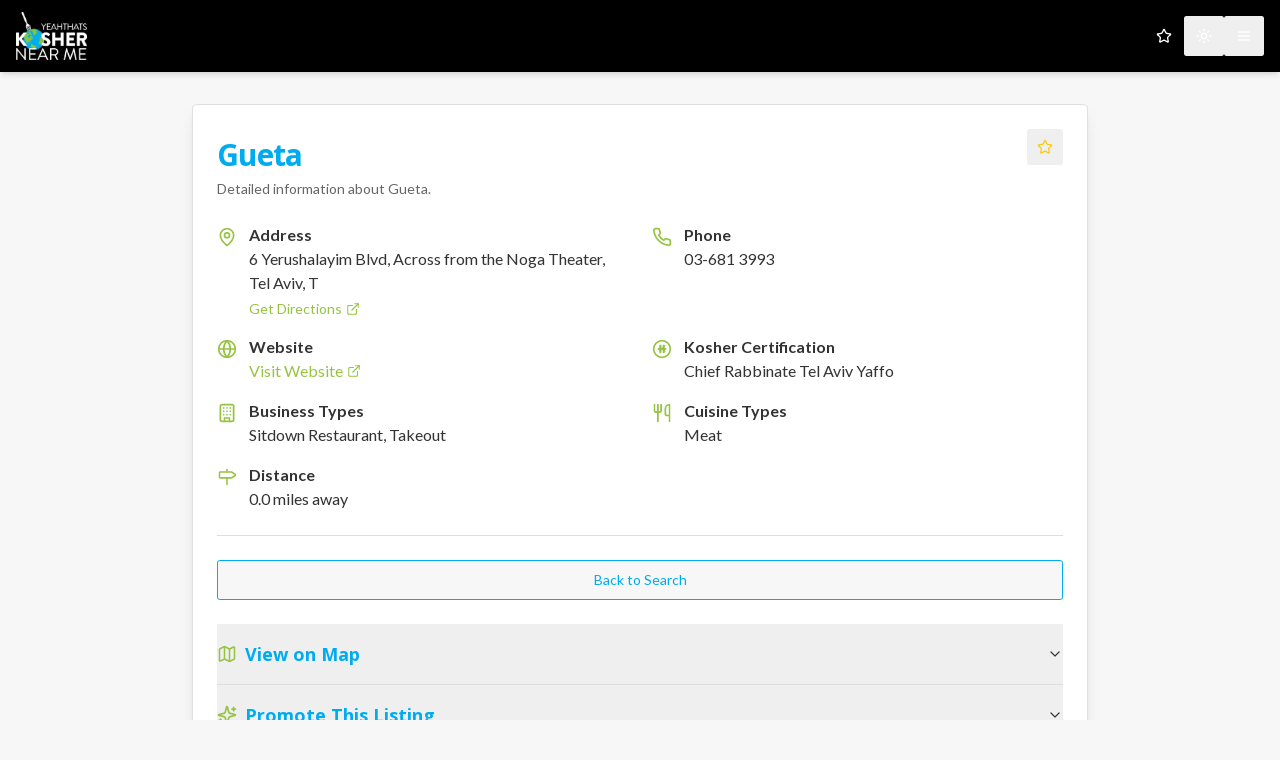

--- FILE ---
content_type: application/javascript; charset=UTF-8
request_url: https://koshernear.me/_next/static/chunks/app/favorites/page-c8b5c8fca8212c75.js
body_size: 2668
content:
(self.webpackChunk_N_E=self.webpackChunk_N_E||[]).push([[40],{1133:(e,t,a)=>{"use strict";a.d(t,{A:()=>r});let r=(0,a(157).A)("CircleAlert",[["circle",{cx:"12",cy:"12",r:"10",key:"1mglay"}],["line",{x1:"12",x2:"12",y1:"8",y2:"12",key:"1pkeuh"}],["line",{x1:"12",x2:"12.01",y1:"16",y2:"16",key:"4dfq90"}]])},1666:(e,t,a)=>{Promise.resolve().then(a.bind(a,9766))},5695:(e,t,a)=>{"use strict";var r=a(8999);a.o(r,"usePathname")&&a.d(t,{usePathname:function(){return r.usePathname}}),a.o(r,"useRouter")&&a.d(t,{useRouter:function(){return r.useRouter}}),a.o(r,"useSearchParams")&&a.d(t,{useSearchParams:function(){return r.useSearchParams}})},7223:(e,t,a)=>{"use strict";a.d(t,{A:()=>r});let r=(0,a(157).A)("Trash2",[["path",{d:"M3 6h18",key:"d0wm0j"}],["path",{d:"M19 6v14c0 1-1 2-2 2H7c-1 0-2-1-2-2V6",key:"4alrt4"}],["path",{d:"M8 6V4c0-1 1-2 2-2h4c1 0 2 1 2 2v2",key:"v07s0e"}],["line",{x1:"10",x2:"10",y1:"11",y2:"17",key:"1uufr5"}],["line",{x1:"14",x2:"14",y1:"11",y2:"17",key:"xtxkd"}]])},9766:(e,t,a)=>{"use strict";a.r(t),a.d(t,{default:()=>K});var r=a(5155),s=a(2115),l=a(5695),n=a(3237),o=a(6860),i=a(706),d=a(5731),c=a(7481),u=a(6695),m=a(285),f=a(6874),x=a.n(f),p=a(8856),h=a(6081),y=a(6101),v=a(5452),g=a(5185),j=a(9708),N="AlertDialog",[b,w]=(0,h.A)(N,[v.Hs]),A=(0,v.Hs)(),R=e=>{let{__scopeAlertDialog:t,...a}=e,s=A(t);return(0,r.jsx)(v.bL,{...s,...a,modal:!0})};R.displayName=N,s.forwardRef((e,t)=>{let{__scopeAlertDialog:a,...s}=e,l=A(a);return(0,r.jsx)(v.l9,{...l,...s,ref:t})}).displayName="AlertDialogTrigger";var k=e=>{let{__scopeAlertDialog:t,...a}=e,s=A(t);return(0,r.jsx)(v.ZL,{...s,...a})};k.displayName="AlertDialogPortal";var D=s.forwardRef((e,t)=>{let{__scopeAlertDialog:a,...s}=e,l=A(a);return(0,r.jsx)(v.hJ,{...l,...s,ref:t})});D.displayName="AlertDialogOverlay";var E="AlertDialogContent",[C,S]=b(E),F=s.forwardRef((e,t)=>{let{__scopeAlertDialog:a,children:l,...n}=e,o=A(a),i=s.useRef(null),d=(0,y.s)(t,i),c=s.useRef(null);return(0,r.jsx)(v.G$,{contentName:E,titleName:P,docsSlug:"alert-dialog",children:(0,r.jsx)(C,{scope:a,cancelRef:c,children:(0,r.jsxs)(v.UC,{role:"alertdialog",...o,...n,ref:d,onOpenAutoFocus:(0,g.m)(n.onOpenAutoFocus,e=>{var t;e.preventDefault(),null==(t=c.current)||t.focus({preventScroll:!0})}),onPointerDownOutside:e=>e.preventDefault(),onInteractOutside:e=>e.preventDefault(),children:[(0,r.jsx)(j.xV,{children:l}),(0,r.jsx)(H,{contentRef:i})]})})})});F.displayName=E;var P="AlertDialogTitle",O=s.forwardRef((e,t)=>{let{__scopeAlertDialog:a,...s}=e,l=A(a);return(0,r.jsx)(v.hE,{...l,...s,ref:t})});O.displayName=P;var Y="AlertDialogDescription",T=s.forwardRef((e,t)=>{let{__scopeAlertDialog:a,...s}=e,l=A(a);return(0,r.jsx)(v.VY,{...l,...s,ref:t})});T.displayName=Y;var _=s.forwardRef((e,t)=>{let{__scopeAlertDialog:a,...s}=e,l=A(a);return(0,r.jsx)(v.bm,{...l,...s,ref:t})});_.displayName="AlertDialogAction";var z="AlertDialogCancel",M=s.forwardRef((e,t)=>{let{__scopeAlertDialog:a,...s}=e,{cancelRef:l}=S(z,a),n=A(a),o=(0,y.s)(t,l);return(0,r.jsx)(v.bm,{...n,...s,ref:o})});M.displayName=z;var H=e=>{let{contentRef:t}=e,a="`".concat(E,"` requires a description for the component to be accessible for screen reader users.\n\nYou can add a description to the `").concat(E,"` by passing a `").concat(Y,"` component as a child, which also benefits sighted users by adding visible context to the dialog.\n\nAlternatively, you can use your own component as a description by assigning it an `id` and passing the same value to the `aria-describedby` prop in `").concat(E,"`. If the description is confusing or duplicative for sighted users, you can use the `@radix-ui/react-visually-hidden` primitive as a wrapper around your description component.\n\nFor more information, see https://radix-ui.com/primitives/docs/components/alert-dialog");return s.useEffect(()=>{var e;document.getElementById(null==(e=t.current)?void 0:e.getAttribute("aria-describedby"))||console.warn(a)},[a,t]),null},I=a(9434);let V=s.forwardRef((e,t)=>{let{className:a,...s}=e;return(0,r.jsx)(D,{className:(0,I.cn)("fixed inset-0 z-50 bg-black/80  data-[state=open]:animate-in data-[state=closed]:animate-out data-[state=closed]:fade-out-0 data-[state=open]:fade-in-0",a),...s,ref:t})});V.displayName=D.displayName;let B=s.forwardRef((e,t)=>{let{className:a,...s}=e;return(0,r.jsxs)(k,{children:[(0,r.jsx)(V,{}),(0,r.jsx)(F,{ref:t,className:(0,I.cn)("fixed left-[50%] top-[50%] z-50 grid w-full max-w-lg translate-x-[-50%] translate-y-[-50%] gap-4 border bg-background p-6 shadow-lg duration-200 data-[state=open]:animate-in data-[state=closed]:animate-out data-[state=closed]:fade-out-0 data-[state=open]:fade-in-0 data-[state=closed]:zoom-out-95 data-[state=open]:zoom-in-95 data-[state=closed]:slide-out-to-left-1/2 data-[state=closed]:slide-out-to-top-[48%] data-[state=open]:slide-in-from-left-1/2 data-[state=open]:slide-in-from-top-[48%] sm:rounded-lg",a),...s})]})});B.displayName=F.displayName;let L=e=>{let{className:t,...a}=e;return(0,r.jsx)("div",{className:(0,I.cn)("flex flex-col space-y-2 text-center sm:text-left",t),...a})};L.displayName="AlertDialogHeader";let Z=e=>{let{className:t,...a}=e;return(0,r.jsx)("div",{className:(0,I.cn)("flex flex-col-reverse sm:flex-row sm:justify-end sm:space-x-2",t),...a})};Z.displayName="AlertDialogFooter";let q=s.forwardRef((e,t)=>{let{className:a,...s}=e;return(0,r.jsx)(O,{ref:t,className:(0,I.cn)("text-lg font-semibold",a),...s})});q.displayName=O.displayName;let $=s.forwardRef((e,t)=>{let{className:a,...s}=e;return(0,r.jsx)(T,{ref:t,className:(0,I.cn)("text-sm text-muted-foreground",a),...s})});$.displayName=T.displayName;let G=s.forwardRef((e,t)=>{let{className:a,...s}=e;return(0,r.jsx)(_,{ref:t,className:(0,I.cn)((0,m.r)(),a),...s})});G.displayName=_.displayName;let J=s.forwardRef((e,t)=>{let{className:a,...s}=e;return(0,r.jsx)(M,{ref:t,className:(0,I.cn)((0,m.r)({variant:"outline"}),"mt-2 sm:mt-0",a),...s})});function K(){let{isAuthenticated:e,isFavorite:t,toggleFavorite:a}=(0,n.useAuthStore)(),f=(0,l.useRouter)(),{toast:h}=(0,c.dj)(),[y,v]=(0,s.useState)([]),[g,j]=(0,s.useState)(!0),[N,b]=(0,s.useState)(null),[w,A]=(0,s.useState)(null),k=async()=>{j(!0),b(null);try{let e=(await (0,d.Iz)()).sort((e,t)=>e.name.localeCompare(t.name));v(e)}catch(t){let e=t instanceof Error?t.message:"Could not load favorites.";b(e),h({title:"Error",description:e,variant:"destructive"})}finally{j(!1)}};(0,s.useEffect)(()=>{if(!e())return void f.push("/login?reason=favorite");k()},[e,f,h]);let D=async()=>{if(!w)return;let e=t(w.id);try{await a(w.id,e),h({title:"Removed from Favorites",description:"".concat(w.name," has been removed from your favorites.")}),await k()}catch(e){h({title:"Error",description:e instanceof Error?e.message:"Could not remove favorite.",variant:"destructive"})}finally{A(null)}};return(0,r.jsxs)(r.Fragment,{children:[(0,r.jsxs)("div",{className:"min-h-screen flex flex-col bg-background",children:[(0,r.jsx)(o.default,{}),(0,r.jsxs)("main",{className:"container mx-auto px-4 py-8 flex-grow",children:[(0,r.jsx)("h1",{className:"text-4xl font-headline text-primary mb-8 text-center",children:"My Favorites"}),g?(0,r.jsxs)("div",{className:"border border-border bg-card shadow rounded-lg p-4",children:[(0,r.jsx)(p.E,{className:"h-5 w-1/4 mb-4"}),(0,r.jsx)(p.E,{className:"h-5 w-full mb-2"}),(0,r.jsx)(p.E,{className:"h-5 w-full mb-2"}),(0,r.jsx)(p.E,{className:"h-5 w-full mb-2"})]}):N?(0,r.jsx)("p",{className:"text-center text-destructive",children:N}):0===y.length?(0,r.jsxs)(u.Zp,{className:"text-center py-10",children:[(0,r.jsxs)(u.aR,{children:[(0,r.jsx)(u.ZB,{children:"No Favorites Yet"}),(0,r.jsx)(u.BT,{children:"You haven't added any favorite restaurants yet. Start exploring and add some!"})]}),(0,r.jsx)(m.$,{asChild:!0,children:(0,r.jsx)(x(),{href:"/",children:"Find Restaurants"})})]}):(0,r.jsx)(i.A,{restaurants:y,isLoading:!1,error:null,searchQuery:"",unit:"mi",isNameSearch:!0,onRemoveFavorite:e=>{A(e)}})]}),(0,r.jsx)("footer",{className:"text-center py-6 border-t border-border text-sm text-muted-foreground",children:(0,r.jsxs)("p",{children:["\xa9 ",new Date().getFullYear()," YeahThatsKosherNearMe. Your guide to kosher dining."]})})]}),(0,r.jsx)(R,{open:!!w,onOpenChange:()=>A(null),children:(0,r.jsxs)(B,{children:[(0,r.jsxs)(L,{children:[(0,r.jsx)(q,{children:"Are you sure?"}),(0,r.jsxs)($,{children:["This will permanently remove ",(0,r.jsx)("span",{className:"font-semibold",children:null==w?void 0:w.name})," from your favorites."]})]}),(0,r.jsxs)(Z,{children:[(0,r.jsx)(J,{children:"Cancel"}),(0,r.jsx)(G,{onClick:D,children:"Remove"})]})]})})]})}J.displayName=M.displayName}},e=>{var t=t=>e(e.s=t);e.O(0,[942,412,860,928,441,684,358],()=>t(1666)),_N_E=e.O()}]);

--- FILE ---
content_type: application/javascript; charset=UTF-8
request_url: https://koshernear.me/_next/static/chunks/860-5ae5c9451555a0d9.js
body_size: 9570
content:
"use strict";(self.webpackChunk_N_E=self.webpackChunk_N_E||[]).push([[860],{285:(e,a,t)=>{t.d(a,{$:()=>d,r:()=>c});var o=t(5155),n=t(2115),r=t(9708),s=t(2085),i=t(9434);let c=(0,s.F)("inline-flex items-center justify-center gap-2 whitespace-nowrap rounded-md text-sm font-medium ring-offset-background transition-colors focus-visible:outline-none focus-visible:ring-2 focus-visible:ring-ring focus-visible:ring-offset-2 disabled:pointer-events-none disabled:opacity-50 [&_svg]:pointer-events-none [&_svg]:size-4 [&_svg]:shrink-0",{variants:{variant:{default:"bg-primary text-primary-foreground hover:bg-primary/90",destructive:"bg-destructive text-destructive-foreground hover:bg-destructive/90",outline:"border border-input bg-background hover:bg-accent hover:text-accent-foreground",secondary:"bg-secondary text-secondary-foreground hover:bg-secondary/80",ghost:"hover:bg-accent hover:text-accent-foreground",link:"text-primary underline-offset-4 hover:underline"},size:{default:"h-10 px-4 py-2",sm:"h-9 rounded-md px-3",lg:"h-11 rounded-md px-8",icon:"h-10 w-10"}},defaultVariants:{variant:"default",size:"default"}}),d=n.forwardRef((e,a)=>{let{className:t,variant:n,size:s,asChild:d=!1,...l}=e,m=d?r.DX:"button";return(0,o.jsx)(m,{className:(0,i.cn)(c({variant:n,size:s,className:t})),ref:a,...l})});d.displayName="Button"},1990:(e,a,t)=>{t.d(a,{X:()=>o,x:()=>n});let o=[{name:"Afghanistan",code:"AF"},{name:"Albania",code:"AL"},{name:"Algeria",code:"DZ"},{name:"Andorra",code:"AD"},{name:"Angola",code:"AO"},{name:"Antigua and Barbuda",code:"AG"},{name:"Argentina",code:"AR"},{name:"Armenia",code:"AM"},{name:"Australia",code:"AU"},{name:"Austria",code:"AT"},{name:"Azerbaijan",code:"AZ"},{name:"Bahamas",code:"BS"},{name:"Bahrain",code:"BH"},{name:"Bangladesh",code:"BD"},{name:"Barbados",code:"BB"},{name:"Belarus",code:"BY"},{name:"Belgium",code:"BE"},{name:"Belize",code:"BZ"},{name:"Benin",code:"BJ"},{name:"Bhutan",code:"BT"},{name:"Bolivia",code:"BO"},{name:"Bosnia and Herzegovina",code:"BA"},{name:"Botswana",code:"BW"},{name:"Brazil",code:"BR"},{name:"Brunei",code:"BN"},{name:"Bulgaria",code:"BG"},{name:"Burkina Faso",code:"BF"},{name:"Burundi",code:"BI"},{name:"Cambodia",code:"KH"},{name:"Cameroon",code:"CM"},{name:"Canada",code:"CA"},{name:"Cape Verde",code:"CV"},{name:"Central African Republic",code:"CF"},{name:"Chad",code:"TD"},{name:"Chile",code:"CL"},{name:"China",code:"CN"},{name:"Colombia",code:"CO"},{name:"Comoros",code:"KM"},{name:"Congo, Democratic Republic of the",code:"CD"},{name:"Congo, Republic of the",code:"CG"},{name:"Costa Rica",code:"CR"},{name:"Cote d'Ivoire",code:"CI"},{name:"Croatia",code:"HR"},{name:"Cuba",code:"CU"},{name:"Cyprus",code:"CY"},{name:"Czech Republic",code:"CZ"},{name:"Denmark",code:"DK"},{name:"Djibouti",code:"DJ"},{name:"Dominica",code:"DM"},{name:"Dominican Republic",code:"DO"},{name:"Ecuador",code:"EC"},{name:"Egypt",code:"EG"},{name:"El Salvador",code:"SV"},{name:"Equatorial Guinea",code:"GQ"},{name:"Eritrea",code:"ER"},{name:"Estonia",code:"EE"},{name:"Eswatini",code:"SZ"},{name:"Ethiopia",code:"ET"},{name:"Fiji",code:"FJ"},{name:"Finland",code:"FI"},{name:"France",code:"FR"},{name:"Gabon",code:"GA"},{name:"Gambia",code:"GM"},{name:"Georgia",code:"GE"},{name:"Germany",code:"DE"},{name:"Ghana",code:"GH"},{name:"Greece",code:"GR"},{name:"Grenada",code:"GD"},{name:"Guatemala",code:"GT"},{name:"Guinea",code:"GN"},{name:"Guinea-Bissau",code:"GW"},{name:"Guyana",code:"GY"},{name:"Haiti",code:"HT"},{name:"Honduras",code:"HN"},{name:"Hungary",code:"HU"},{name:"Iceland",code:"IS"},{name:"India",code:"IN"},{name:"Indonesia",code:"ID"},{name:"Iran",code:"IR"},{name:"Iraq",code:"IQ"},{name:"Ireland",code:"IE"},{name:"Israel",code:"IL"},{name:"Italy",code:"IT"},{name:"Jamaica",code:"JM"},{name:"Japan",code:"JP"},{name:"Jordan",code:"JO"},{name:"Kazakhstan",code:"KZ"},{name:"Kenya",code:"KE"},{name:"Kiribati",code:"KI"},{name:"Kosovo",code:"XK"},{name:"Kuwait",code:"KW"},{name:"Kyrgyzstan",code:"KG"},{name:"Laos",code:"LA"},{name:"Latvia",code:"LV"},{name:"Lebanon",code:"LB"},{name:"Lesotho",code:"LS"},{name:"Liberia",code:"LR"},{name:"Libya",code:"LY"},{name:"Liechtenstein",code:"LI"},{name:"Lithuania",code:"LT"},{name:"Luxembourg",code:"LU"},{name:"Madagascar",code:"MG"},{name:"Malawi",code:"MW"},{name:"Malaysia",code:"MY"},{name:"Maldives",code:"MV"},{name:"Mali",code:"ML"},{name:"Malta",code:"MT"},{name:"Marshall Islands",code:"MH"},{name:"Mauritania",code:"MR"},{name:"Mauritius",code:"MU"},{name:"Mexico",code:"MX"},{name:"Micronesia",code:"FM"},{name:"Moldova",code:"MD"},{name:"Monaco",code:"MC"},{name:"Mongolia",code:"MN"},{name:"Montenegro",code:"ME"},{name:"Morocco",code:"MA"},{name:"Mozambique",code:"MZ"},{name:"Myanmar (Burma)",code:"MM"},{name:"Namibia",code:"NA"},{name:"Nauru",code:"NR"},{name:"Nepal",code:"NP"},{name:"Netherlands",code:"NL"},{name:"New Zealand",code:"NZ"},{name:"Nicaragua",code:"NI"},{name:"Niger",code:"NE"},{name:"Nigeria",code:"NG"},{name:"North Korea",code:"KP"},{name:"North Macedonia",code:"MK"},{name:"Norway",code:"NO"},{name:"Oman",code:"OM"},{name:"Pakistan",code:"PK"},{name:"Palau",code:"PW"},{name:"Palestine",code:"PS"},{name:"Panama",code:"PA"},{name:"Papua New Guinea",code:"PG"},{name:"Paraguay",code:"PY"},{name:"Peru",code:"PE"},{name:"Philippines",code:"PH"},{name:"Poland",code:"PL"},{name:"Portugal",code:"PT"},{name:"Qatar",code:"QA"},{name:"Romania",code:"RO"},{name:"Russia",code:"RU"},{name:"Rwanda",code:"RW"},{name:"Saint Kitts and Nevis",code:"KN"},{name:"Saint Lucia",code:"LC"},{name:"Saint Vincent and the Grenadines",code:"VC"},{name:"Samoa",code:"WS"},{name:"San Marino",code:"SM"},{name:"Sao Tome and Principe",code:"ST"},{name:"Saudi Arabia",code:"SA"},{name:"Senegal",code:"SN"},{name:"Serbia",code:"RS"},{name:"Seychelles",code:"SC"},{name:"Sierra Leone",code:"SL"},{name:"Singapore",code:"SG"},{name:"Slovakia",code:"SK"},{name:"Slovenia",code:"SI"},{name:"Solomon Islands",code:"SB"},{name:"Somalia",code:"SO"},{name:"South Africa",code:"ZA"},{name:"South Korea",code:"KR"},{name:"South Sudan",code:"SS"},{name:"Spain",code:"ES"},{name:"Sri Lanka",code:"LK"},{name:"Sudan",code:"SD"},{name:"Suriname",code:"SR"},{name:"Sweden",code:"SE"},{name:"Switzerland",code:"CH"},{name:"Syria",code:"SY"},{name:"Taiwan",code:"TW"},{name:"Tajikistan",code:"TJ"},{name:"Tanzania",code:"TZ"},{name:"Thailand",code:"TH"},{name:"Timor-Leste",code:"TL"},{name:"Togo",code:"TG"},{name:"Tonga",code:"TO"},{name:"Trinidad and Tobago",code:"TT"},{name:"Tunisia",code:"TN"},{name:"Turkey",code:"TR"},{name:"Turkmenistan",code:"TM"},{name:"Tuvalu",code:"TV"},{name:"Uganda",code:"UG"},{name:"Ukraine",code:"UA"},{name:"United Arab Emirates",code:"AE"},{name:"United Kingdom",code:"GB"},{name:"United States",code:"US"},{name:"Uruguay",code:"UY"},{name:"Uzbekistan",code:"UZ"},{name:"Vanuatu",code:"VU"},{name:"Vatican City",code:"VA"},{name:"Venezuela",code:"VE"},{name:"Vietnam",code:"VN"},{name:"Yemen",code:"YE"},{name:"Zambia",code:"ZM"},{name:"Zimbabwe",code:"ZW"}],n={US:[{name:"Alabama",code:"AL"},{name:"Alaska",code:"AK"},{name:"Arizona",code:"AZ"},{name:"Arkansas",code:"AR"},{name:"California",code:"CA"},{name:"Colorado",code:"CO"},{name:"Connecticut",code:"CT"},{name:"Delaware",code:"DE"},{name:"Florida",code:"FL"},{name:"Georgia",code:"GA"},{name:"Hawaii",code:"HI"},{name:"Idaho",code:"ID"},{name:"Illinois",code:"IL"},{name:"Indiana",code:"IN"},{name:"Iowa",code:"IA"},{name:"Kansas",code:"KS"},{name:"Kentucky",code:"KY"},{name:"Louisiana",code:"LA"},{name:"Maine",code:"ME"},{name:"Maryland",code:"MD"},{name:"Massachusetts",code:"MA"},{name:"Michigan",code:"MI"},{name:"Minnesota",code:"MN"},{name:"Mississippi",code:"MS"},{name:"Missouri",code:"MO"},{name:"Montana",code:"MT"},{name:"Nebraska",code:"NE"},{name:"Nevada",code:"NV"},{name:"New Hampshire",code:"NH"},{name:"New Jersey",code:"NJ"},{name:"New Mexico",code:"NM"},{name:"New York",code:"NY"},{name:"North Carolina",code:"NC"},{name:"North Dakota",code:"ND"},{name:"Ohio",code:"OH"},{name:"Oklahoma",code:"OK"},{name:"Oregon",code:"OR"},{name:"Pennsylvania",code:"PA"},{name:"Rhode Island",code:"RI"},{name:"South Carolina",code:"SC"},{name:"South Dakota",code:"SD"},{name:"Tennessee",code:"TN"},{name:"Texas",code:"TX"},{name:"Utah",code:"UT"},{name:"Vermont",code:"VT"},{name:"Virginia",code:"VA"},{name:"Washington",code:"WA"},{name:"West Virginia",code:"WV"},{name:"Wisconsin",code:"WI"},{name:"Wyoming",code:"WY"}],CA:[{name:"Alberta",code:"AB"},{name:"British Columbia",code:"BC"},{name:"Manitoba",code:"MB"},{name:"New Brunswick",code:"NB"},{name:"Newfoundland and Labrador",code:"NL"},{name:"Nova Scotia",code:"NS"},{name:"Ontario",code:"ON"},{name:"Prince Edward Island",code:"PE"},{name:"Quebec",code:"QC"},{name:"Saskatchewan",code:"SK"}],AU:[{name:"Australian Capital Territory",code:"ACT"},{name:"New South Wales",code:"NSW"},{name:"Northern Territory",code:"NT"},{name:"Queensland",code:"QLD"},{name:"South Australia",code:"SA"},{name:"Tasmania",code:"TAS"},{name:"Victoria",code:"VIC"},{name:"Western Australia",code:"WA"}],BR:[{name:"Acre",code:"AC"},{name:"Alagoas",code:"AL"},{name:"Amap\xe1",code:"AP"},{name:"Amazonas",code:"AM"},{name:"Bahia",code:"BA"},{name:"Cear\xe1",code:"CE"},{name:"Distrito Federal",code:"DF"},{name:"Esp\xedrito Santo",code:"ES"},{name:"Goi\xe1s",code:"GO"},{name:"Maranh\xe3o",code:"MA"},{name:"Mato Grosso",code:"MT"},{name:"Mato Grosso do Sul",code:"MS"},{name:"Minas Gerais",code:"MG"},{name:"Par\xe1",code:"PA"},{name:"Para\xedba",code:"PB"},{name:"Paran\xe1",code:"PR"},{name:"Pernambuco",code:"PE"},{name:"Piau\xed",code:"PI"},{name:"Rio de Janeiro",code:"RJ"},{name:"Rio Grande do Norte",code:"RN"},{name:"Rio Grande do Sul",code:"RS"},{name:"Rond\xf4nia",code:"RO"},{name:"Roraima",code:"RR"},{name:"Santa Catarina",code:"SC"},{name:"S\xe3o Paulo",code:"SP"},{name:"Sergipe",code:"SE"},{name:"Tocantins",code:"TO"}],DE:[{name:"Baden-W\xfcrttemberg",code:"BW"},{name:"Bavaria",code:"BY"},{name:"Berlin",code:"BE"},{name:"Brandenburg",code:"BB"},{name:"Bremen",code:"HB"},{name:"Hamburg",code:"HH"},{name:"Hesse",code:"HE"},{name:"Lower Saxony",code:"NI"},{name:"Mecklenburg-Vorpommern",code:"MV"},{name:"North Rhine-Westphalia",code:"NW"},{name:"Rhineland-Palatinate",code:"RP"},{name:"Saarland",code:"SL"},{name:"Saxony",code:"SN"},{name:"Saxony-Anhalt",code:"ST"},{name:"Schleswig-Holstein",code:"SH"},{name:"Thuringia",code:"TH"}],FR:[{name:"Auvergne-Rh\xf4ne-Alpes",code:"ARA"},{name:"Bourgogne-Franche-Comt\xe9",code:"BFC"},{name:"Brittany",code:"BRE"},{name:"Centre-Val de Loire",code:"CVL"},{name:"Corsica",code:"COR"},{name:"Grand Est",code:"GES"},{name:"Hauts-de-France",code:"HDF"},{name:"\xcele-de-France",code:"IDF"},{name:"Normandy",code:"NOR"},{name:"Nouvelle-Aquitaine",code:"NAQ"},{name:"Occitanie",code:"OCC"},{name:"Pays de la Loire",code:"PDL"},{name:"Provence-Alpes-C\xf4te d'Azur",code:"PAC"}],GB:[{name:"England",code:"ENG"},{name:"Northern Ireland",code:"NIR"},{name:"Scotland",code:"SCT"},{name:"Wales",code:"WLS"}],IL:[{name:"Central District",code:"M"},{name:"Haifa District",code:"HA"},{name:"Jerusalem District",code:"JM"},{name:"Northern District",code:"Z"},{name:"Southern District",code:"D"},{name:"Tel Aviv District",code:"TA"}]}},3237:(e,a,t)=>{t.d(a,{useAuthStore:()=>s});var o=t(8693),n=t(7383),r=t(5731);let s=(0,o.vt)((e,a)=>({accessToken:null,refreshToken:null,isInitialized:!1,user:null,favorites:new Set,initializeAuth:async()=>{let t=n.A.get("accessToken"),o=n.A.get("refreshToken");if(t&&o){e({accessToken:t,refreshToken:o});try{let t=await (0,r.l2)();e({user:t}),await a().loadFavorites()}catch(e){console.error("Failed to fetch user profile on init",e),a().logout()}}e({isInitialized:!0})},login:async(t,o)=>{try{a().setTokens(t,o);let n=await (0,r.l2)();e({user:n}),await a().loadFavorites()}catch(e){throw console.error("Login process failed",e),a().logout(),e}},logout:async()=>{var t;let o=null==(t=a().user)?void 0:t.email;if(o)try{await (0,r.y4)(o)}catch(e){console.error("Backend logout failed, proceeding with client-side logout.",e)}n.A.remove("accessToken"),n.A.remove("refreshToken"),e({accessToken:null,refreshToken:null,user:null,favorites:new Set})},isAuthenticated:()=>!!n.A.get("accessToken"),setTokens:(a,t)=>{n.A.set("accessToken",a,{expires:7,secure:!0,sameSite:"strict"}),n.A.set("refreshToken",t,{expires:30,secure:!0,sameSite:"strict"}),e({accessToken:a,refreshToken:t})},loadFavorites:async()=>{if(a().isAuthenticated())try{let a=await (0,r.Iz)(),t=new Set(a.map(e=>e.id));e({favorites:t})}catch(e){console.error("Failed to load favorites:",e),e instanceof Error&&e.message.includes("Unauthorized")&&a().logout()}},toggleFavorite:async(t,o)=>{if(!a().isAuthenticated())throw Error("You must be logged in to modify favorites.");let n=new Set(a().favorites);e(e=>{let a=new Set(e.favorites);return o?a.delete(t):a.add(t),{favorites:a}});try{o?await (0,r.Fy)(t):await (0,r.Gm)(t)}catch(t){if(console.error("Failed to toggle favorite:",t),e({favorites:n}),t instanceof Error)throw t.message.includes("Unauthorized")&&a().logout(),Error(t.message);throw Error("An unknown error occurred while updating favorites.")}},isFavorite:e=>a().favorites.has(e)}));s.getState().initializeAuth()},4838:(e,a,t)=>{t.d(a,{SQ:()=>u,_2:()=>h,hO:()=>f,lp:()=>p,mB:()=>g,rI:()=>l,ty:()=>m});var o=t(5155),n=t(2115),r=t(8698),s=t(3158),i=t(518),c=t(154),d=t(9434);let l=r.bL,m=r.l9;r.YJ,r.ZL,r.Pb,r.z6,n.forwardRef((e,a)=>{let{className:t,inset:n,children:i,...c}=e;return(0,o.jsxs)(r.ZP,{ref:a,className:(0,d.cn)("flex cursor-default gap-2 select-none items-center rounded-sm px-2 py-1.5 text-sm outline-none focus:bg-accent data-[state=open]:bg-accent [&_svg]:pointer-events-none [&_svg]:size-4 [&_svg]:shrink-0",n&&"pl-8",t),...c,children:[i,(0,o.jsx)(s.A,{className:"ml-auto"})]})}).displayName=r.ZP.displayName,n.forwardRef((e,a)=>{let{className:t,...n}=e;return(0,o.jsx)(r.G5,{ref:a,className:(0,d.cn)("z-50 min-w-[8rem] overflow-hidden rounded-md border bg-popover p-1 text-popover-foreground shadow-lg data-[state=open]:animate-in data-[state=closed]:animate-out data-[state=closed]:fade-out-0 data-[state=open]:fade-in-0 data-[state=closed]:zoom-out-95 data-[state=open]:zoom-in-95 data-[side=bottom]:slide-in-from-top-2 data-[side=left]:slide-in-from-right-2 data-[side=right]:slide-in-from-left-2 data-[side=top]:slide-in-from-bottom-2",t),...n})}).displayName=r.G5.displayName;let u=n.forwardRef((e,a)=>{let{className:t,sideOffset:n=4,...s}=e;return(0,o.jsx)(r.ZL,{children:(0,o.jsx)(r.UC,{ref:a,sideOffset:n,className:(0,d.cn)("z-50 min-w-[8rem] overflow-hidden rounded-md border bg-popover p-1 text-popover-foreground shadow-md data-[state=open]:animate-in data-[state=closed]:animate-out data-[state=closed]:fade-out-0 data-[state=open]:fade-in-0 data-[state=closed]:zoom-out-95 data-[state=open]:zoom-in-95 data-[side=bottom]:slide-in-from-top-2 data-[side=left]:slide-in-from-right-2 data-[side=right]:slide-in-from-left-2 data-[side=top]:slide-in-from-bottom-2",t),...s})})});u.displayName=r.UC.displayName;let h=n.forwardRef((e,a)=>{let{className:t,inset:n,...s}=e;return(0,o.jsx)(r.q7,{ref:a,className:(0,d.cn)("relative flex cursor-default select-none items-center gap-2 rounded-sm px-2 py-1.5 text-sm outline-none transition-colors focus:bg-accent focus:text-accent-foreground data-[disabled]:pointer-events-none data-[disabled]:opacity-50 [&_svg]:pointer-events-none [&_svg]:size-4 [&_svg]:shrink-0",n&&"pl-8",t),...s})});h.displayName=r.q7.displayName;let f=n.forwardRef((e,a)=>{let{className:t,children:n,checked:s,...c}=e;return(0,o.jsxs)(r.H_,{ref:a,className:(0,d.cn)("relative flex cursor-default select-none items-center rounded-sm py-1.5 pl-8 pr-2 text-sm outline-none transition-colors focus:bg-accent focus:text-accent-foreground data-[disabled]:pointer-events-none data-[disabled]:opacity-50",t),checked:s,...c,children:[(0,o.jsx)("span",{className:"absolute left-2 flex h-3.5 w-3.5 items-center justify-center",children:(0,o.jsx)(r.VF,{children:(0,o.jsx)(i.A,{className:"h-4 w-4"})})}),n]})});f.displayName=r.H_.displayName,n.forwardRef((e,a)=>{let{className:t,children:n,...s}=e;return(0,o.jsxs)(r.hN,{ref:a,className:(0,d.cn)("relative flex cursor-default select-none items-center rounded-sm py-1.5 pl-8 pr-2 text-sm outline-none transition-colors focus:bg-accent focus:text-accent-foreground data-[disabled]:pointer-events-none data-[disabled]:opacity-50",t),...s,children:[(0,o.jsx)("span",{className:"absolute left-2 flex h-3.5 w-3.5 items-center justify-center",children:(0,o.jsx)(r.VF,{children:(0,o.jsx)(c.A,{className:"h-2 w-2 fill-current"})})}),n]})}).displayName=r.hN.displayName;let p=n.forwardRef((e,a)=>{let{className:t,inset:n,...s}=e;return(0,o.jsx)(r.JU,{ref:a,className:(0,d.cn)("px-2 py-1.5 text-sm font-semibold",n&&"pl-8",t),...s})});p.displayName=r.JU.displayName;let g=n.forwardRef((e,a)=>{let{className:t,...n}=e;return(0,o.jsx)(r.wv,{ref:a,className:(0,d.cn)("-mx-1 my-1 h-px bg-muted",t),...n})});g.displayName=r.wv.displayName},5731:(e,a,t)=>{t.d(a,{Ds:()=>S,E7:()=>x,Fy:()=>R,Gm:()=>L,Iz:()=>P,Lx:()=>T,RY:()=>k,VQ:()=>v,Wd:()=>E,Wz:()=>A,Zf:()=>y,h6:()=>N,l2:()=>j,r2:()=>w,xj:()=>b,y4:()=>M});var o=t(6283),n=t(7608),r=t(1990),s=t(3237);let i="https://api.koshernear.me/api",c=async()=>{let{refreshToken:e,setTokens:a,logout:t}=s.useAuthStore.getState();if(!e)return t(),null;try{let t=await fetch("".concat(i,"/auth/token/refresh/"),{method:"POST",headers:{"Content-Type":"application/json"},body:JSON.stringify({refresh:e})});if(!t.ok)throw Error("Failed to refresh token");let o=(await t.json()).access;if(o)return a(o,e),o;throw Error("Refresh response did not contain new access token")}catch(e){return console.error("Token refresh failed:",e),t(),null}},d=async function(e){let a=arguments.length>1&&void 0!==arguments[1]?arguments[1]:{},{accessToken:t}=s.useAuthStore.getState();if(!t)throw Error("Not authenticated");let o=new Headers(a.headers||{});o.set("Authorization","Bearer ".concat(t)),a.headers=o;let n=await fetch(e,a);if(401===n.status){console.log("Access token expired or invalid. Attempting to refresh...");let t=await c();if(t)o.set("Authorization","Bearer ".concat(t)),a.headers=o,n=await fetch(e,a);else throw Error("Unauthorized. Please log in.")}return n},l=e=>0===e?0:Math.max(1,Math.round(e/20)),m=e=>{let a=[];return e.address1&&a.push(e.address1),e.address2&&a.push(e.address2),e.city&&a.push(e.city),e.province&&a.push(e.province),e.postal_code&&a.push(e.postal_code),a.join(", ").replace(/ ,/g,",")},u=e=>{if(!e||!e.trim())return"N/A";let a=e.replace(/\D/g,"");return 10===a.length?"(".concat(a.slice(0,3),") ").concat(a.slice(3,6),"-").concat(a.slice(6)):e},h=e=>e?Array.isArray(e)?e.filter(e=>"string"==typeof e&&""!==e.trim()):"string"==typeof e&&""!==e.trim()?e.split(",").map(e=>e.trim()).filter(Boolean):[]:[],f=e=>{var a,t,o;let n={lat:parseFloat((null==(a=e.coordinates)?void 0:a.latitude)||"0"),lng:parseFloat((null==(t=e.coordinates)?void 0:t.longitude)||"0")},s=[];e.imageUrls&&Array.isArray(e.imageUrls)&&(s=e.imageUrls.filter(e=>"string"==typeof e&&e.startsWith("http")));let i={address1:e.address,city:e.city,province:e.province,postal_code:e.postal_code},c=null==(o=e.country)?void 0:o.toLowerCase(),d=r.X.find(e=>e.code.toLowerCase()===c);return{id:String(e.id),name:e.name||"N/A",address:m(i),streetAddress:e.address,city:e.city,state:e.province,postalCode:e.postal_code,countryCode:e.country,phoneNumber:u(e.phone),websiteUrl:e.url||void 0,shopUrl:e.shopurl||void 0,kosherCertification:e.supervision||"N/A",cuisineTypes:h(e.cuisineTypes),businessTypes:h(e.businessTypes),description:e.description||void 0,coordinates:n,rating:e.reviewCount>0&&"number"==typeof e.reviewCount?e.rating:void 0,reviewCount:"number"==typeof e.reviewCount?e.reviewCount:void 0,imageUrls:s.length>0?s:void 0,openingHours:e.openingHours||void 0,distance:void 0,isSponsored:!0===e.enhanced_listing,countryName:null==d?void 0:d.name,matchScore:"number"==typeof e.match_score?e.match_score:void 0,isClosestMatch:!1,isFavorite:!1}},p=e=>{var a,t,o,n,s,i,c,d,f,p,g,y;if(!e)return{id:"invalid",name:"Invalid Restaurant Data",address:"",phoneNumber:"",kosherCertification:"",cuisineTypes:[],businessTypes:[],coordinates:{lat:0,lng:0},isFavorite:!1};let w={lat:parseFloat((null==(a=e.coords)?void 0:a.latitude)||"0"),lng:parseFloat((null==(t=e.coords)?void 0:t.longitude)||"0")},v=[];(null==(o=e.images)?void 0:o.userpictures)&&Array.isArray(e.images.userpictures)&&(v=e.images.userpictures.map(e=>e.photo).filter(e=>"string"==typeof e&&e.startsWith("http")));let N=null==(s=e.location)||null==(n=s.country)?void 0:n.toLowerCase(),x=r.X.find(e=>e.code.toLowerCase()===N);return{id:String(e.lid),name:e.name||"N/A",address:m(e.location||{}),streetAddress:null==(i=e.location)?void 0:i.address1,city:null==(c=e.location)?void 0:c.city,state:null==(d=e.location)?void 0:d.province,postalCode:null==(f=e.location)?void 0:f.postal_code,countryCode:null==(p=e.location)?void 0:p.country,phoneNumber:u(null==(g=e.contact)?void 0:g.phone),websiteUrl:(null==(y=e.contact)?void 0:y.url)||void 0,shopUrl:e.shopurl||void 0,kosherCertification:e.supervision||"N/A",cuisineTypes:h(e.food_types),businessTypes:h(e.business_types),description:e.description||void 0,coordinates:w,rating:e.total_reviews>0&&"number"==typeof e.review_avg?l(e.review_avg):void 0,reviewCount:"number"==typeof e.total_reviews?e.total_reviews:void 0,imageUrls:v.length>0?v:void 0,openingHours:e.openingHours||void 0,distance:"number"==typeof e.distance?e.distance:void 0,isSponsored:!0===e.enhanced_listing,countryName:null==x?void 0:x.name,matchScore:void 0,isClosestMatch:!1,isFavorite:!1}},g=e=>{var a;if(!e||!e.id)return{id:"invalid",name:"Invalid Favorite Data",address:"",phoneNumber:"",kosherCertification:"",cuisineTypes:[],businessTypes:[],coordinates:{lat:0,lng:0},isFavorite:!0};let t={address1:e.address1,city:e.city,province:e.province,postal_code:e.postal_code},o=null==(a=e.country_id)?void 0:a.toLowerCase(),n=r.X.find(e=>e.code.toLowerCase()===o);return{id:String(e.id),name:e.name||"N/A",address:m(t),streetAddress:e.address1,city:e.city,state:e.province,postalCode:e.postal_code,countryCode:e.country_id,countryName:null==n?void 0:n.name,phoneNumber:u(e.phone),websiteUrl:e.url||void 0,kosherCertification:e.supervision||"N/A",cuisineTypes:[],businessTypes:[],coordinates:{lat:0,lng:0},isFavorite:!0}};async function y(e,a,t){let o,n={rad:String(a)};"string"==typeof e?(o="".concat(i,"/search/location"),n.place=e):(o="".concat(i,"/search/radius_LL"),n.lat=String(e.lat),n.lon=String(e.lng)),(null==t?void 0:t.food_type)&&"All"!==t.food_type&&(n.food_type=t.food_type),(null==t?void 0:t.enhanced_listing)&&(n.enhanced_listing="1");let r=new URLSearchParams(n),s="".concat(o,"?").concat(r.toString());try{let e=await fetch(s);if(!e.ok)throw Error("Failed to fetch restaurants. Status: ".concat(e.status));let a=await e.json();if(!a.hits||!Array.isArray(a.hits))return[];return a.hits.map(p)}catch(e){if(e instanceof Error)throw Error("Network or parsing error in fetchRestaurantsByLocation: ".concat(e.message));throw Error("An unknown error occurred while fetching restaurants.")}}async function w(e){try{let a=await fetch("".concat(i,"/mcp/listings/check/"),{method:"POST",headers:{"Content-Type":"application/json"},body:JSON.stringify({name:e})});if(!a.ok)throw Error("Failed to fetch restaurants by name. Status: ".concat(a.status));let t=await a.json(),o=t.matches||[];if(!Array.isArray(o))return console.warn("fetchRestaurantsByName received non-array 'matches' data:",t),[];return o.map(f).filter(e=>void 0!==e.matchScore&&e.matchScore>=1)}catch(e){if(e instanceof Error)throw Error("Network or parsing error in fetchRestaurantsByName: ".concat(e.message));throw Error("An unknown error occurred while fetching restaurants by name.")}}async function v(e){let a="".concat(i,"/reviews/").concat(e);try{let e=await fetch(a);if(!e.ok){if(404===e.status)return[];throw Error("Failed to fetch reviews. Status: ".concat(e.status))}let t=await e.json();if(!t.hits||!Array.isArray(t.hits))return[];return t.hits.map(e=>{let a,t={};if(e.reviews&&"object"==typeof e.reviews)for(let a in e.reviews)t[a]=l(e.reviews[a]);let r="N/A",s=e.review_date;try{if(s){let e=new Date(s.replace(" ","T")+"Z");r=(0,o.GP)(e,"MMMM d, yyyy"),a=(0,n.x)(e)}}catch(e){console.warn("Could not parse review_date: ".concat(s),e)}return{id:String(e.rid),reviewText:e.review||"No review text provided.",reviewDate:r,isoDate:a,overallRating:l(e.review_avg||0),detailedScores:t}})}catch(e){if(e instanceof Error)throw Error("Network or parsing error in fetchRestaurantReviews: ".concat(e.message));throw Error("An unknown error occurred while fetching reviews.")}}async function N(e){try{let a=await fetch("".concat(i,"/listings/reviews/"),{method:"POST",headers:{"Content-Type":"application/json"},body:JSON.stringify(e)});if(a.ok)return{success:!0};let t=await a.text();if(t.trim().toLowerCase().startsWith("<!doctype html"))throw Error("Server Error (".concat(a.status,"). Please try again later."));try{let e=JSON.parse(t);throw Error(e.message||"API Error: ".concat(a.status))}catch(e){throw Error(t||"API Error: ".concat(a.status))}}catch(e){if(e instanceof Error)throw Error("".concat(e.message));throw Error("An unknown error occurred while submitting the review.")}}async function x(e){try{let a=await fetch("".concat(i,"/listings/issues/"),{method:"POST",headers:{"Content-Type":"application/json"},body:JSON.stringify(e)});if(a.ok)return{success:!0};let t=await a.text();if(t.trim().toLowerCase().startsWith("<!doctype html"))throw Error("Server Error (".concat(a.status,"). Please try again later."));try{let e=JSON.parse(t);throw Error(e.message||"API Error: ".concat(a.status))}catch(e){throw Error(t||"API Error: ".concat(a.status))}}catch(e){if(e instanceof Error)throw Error("".concat(e.message));throw Error("An unknown error occurred while submitting the issue.")}}async function b(e){try{let a=await fetch("".concat(i,"/listings/submissions/"),{method:"POST",headers:{"Content-Type":"application/json"},body:JSON.stringify(e)});if(a.ok)return{success:!0};let t=await a.text();if(t.trim().toLowerCase().startsWith("<!doctype html"))throw Error("Server Error (".concat(a.status,"). Please try again later."));try{let e=JSON.parse(t);throw Error(e.message||"API Error: ".concat(a.status))}catch(e){throw Error(t||"API Error: ".concat(a.status))}}catch(e){if(e instanceof Error)throw Error("".concat(e.message));throw Error("An unknown error occurred while submitting the listing.")}}async function A(e){try{let a=await fetch("".concat(i,"/general/issues/"),{method:"POST",headers:{"Content-Type":"application/json"},body:JSON.stringify(e)});if(a.ok)return{success:!0};let t=await a.text();if(t.trim().toLowerCase().startsWith("<!doctype html"))throw Error("Server Error (".concat(a.status,"). Please try again later."));try{let e=JSON.parse(t);throw Error(e.message||"API Error: ".concat(a.status))}catch(e){throw Error(t||"API Error: ".concat(a.status))}}catch(e){if(e instanceof Error)throw Error("".concat(e.message));throw Error("An unknown error occurred while submitting feedback.")}}async function S(e){let a=new FormData;a.append("listing_id",e.listing_id),a.append("user_name",e.user_name),a.append("user_email",e.user_email),a.append("name",e.name),a.append("photo",e.photo,e.photo.name);try{let e=await fetch("".concat(i,"/listings/userphoto/"),{method:"POST",body:a});if(e.ok)return{success:!0};let t=await e.text();if(t.trim().toLowerCase().startsWith("<!doctype html"))throw Error("Server Error (".concat(e.status,"). Please try again later."));try{let a=JSON.parse(t);throw Error(a.message||"API Error: ".concat(e.status))}catch(a){throw Error(t||"API Error: ".concat(e.status))}}catch(e){if(e instanceof Error)throw Error("".concat(e.message));throw Error("An unknown error occurred while uploading the photo.")}}let C=async e=>{if(e.ok)return 204===e.status||"0"===e.headers.get("Content-Length")?{success:!0}:await e.json();{let a=await e.text();if(!a)throw Error(e.statusText);try{let e=JSON.parse(a);throw Error(e.detail||e.message||"An unknown error occurred")}catch(e){throw Error(a)}}};async function j(){return C(await d("/api/auth/me"))}async function E(e){return C(await fetch("".concat(i,"/auth/signup/"),{method:"POST",headers:{"Content-Type":"application/json"},body:JSON.stringify(e)}))}async function T(e){return C(await fetch("".concat(i,"/auth/login/"),{method:"POST",headers:{"Content-Type":"application/json"},body:JSON.stringify(e)}))}async function k(e){return C(await fetch("".concat(i,"/auth/verify-otp/"),{method:"POST",headers:{"Content-Type":"application/json"},body:JSON.stringify(e)}))}async function M(e){return C(await fetch("/api/auth/logout",{method:"POST",headers:{"Content-Type":"application/json"},body:JSON.stringify({email:e})}))}async function P(){try{let e=await d("".concat(i,"/favorites/"),{});if(!e.ok)throw Error("Failed to fetch favorites. Status: ".concat(e.status));let a=await e.json();if(!a||!Array.isArray(a))return[];return a.map(g)}catch(e){if(e instanceof Error)throw Error("Network or parsing error in fetchFavorites: ".concat(e.message));throw Error("An unknown error occurred while fetching favorites.")}}async function L(e){return C(await d("".concat(i,"/favorites/"),{method:"POST",headers:{"Content-Type":"application/json"},body:JSON.stringify({listing_id:parseInt(e,10)})}))}async function R(e){return C(await d("".concat(i,"/favorites/").concat(e),{method:"DELETE"}))}},6860:(e,a,t)=>{t.d(a,{default:()=>D});var o=t(5155),n=t(2115),r=t(6766),s=t(285),i=t(5452),c=t(2085),d=t(5318),l=t(9434);let m=i.bL,u=i.l9;i.bm;let h=i.ZL,f=n.forwardRef((e,a)=>{let{className:t,...n}=e;return(0,o.jsx)(i.hJ,{className:(0,l.cn)("fixed inset-0 z-50 bg-black/80  data-[state=open]:animate-in data-[state=closed]:animate-out data-[state=closed]:fade-out-0 data-[state=open]:fade-in-0",t),...n,ref:a})});f.displayName=i.hJ.displayName;let p=(0,c.F)("fixed z-50 gap-4 bg-background p-6 shadow-lg transition ease-in-out data-[state=open]:animate-in data-[state=closed]:animate-out data-[state=closed]:duration-300 data-[state=open]:duration-500",{variants:{side:{top:"inset-x-0 top-0 border-b data-[state=closed]:slide-out-to-top data-[state=open]:slide-in-from-top",bottom:"inset-x-0 bottom-0 border-t data-[state=closed]:slide-out-to-bottom data-[state=open]:slide-in-from-bottom",left:"inset-y-0 left-0 h-full w-3/4 border-r data-[state=closed]:slide-out-to-left data-[state=open]:slide-in-from-left sm:max-w-sm",right:"inset-y-0 right-0 h-full w-3/4  border-l data-[state=closed]:slide-out-to-right data-[state=open]:slide-in-from-right sm:max-w-sm"}},defaultVariants:{side:"right"}}),g=n.forwardRef((e,a)=>{let{side:t="right",className:n,children:r,...s}=e;return(0,o.jsxs)(h,{children:[(0,o.jsx)(f,{}),(0,o.jsxs)(i.UC,{ref:a,className:(0,l.cn)(p({side:t}),n),...s,children:[r,(0,o.jsxs)(i.bm,{className:"absolute right-4 top-4 rounded-sm opacity-70 ring-offset-background transition-opacity hover:opacity-100 focus:outline-none focus:ring-2 focus:ring-ring focus:ring-offset-2 disabled:pointer-events-none data-[state=open]:bg-secondary",children:[(0,o.jsx)(d.A,{className:"h-4 w-4"}),(0,o.jsx)("span",{className:"sr-only",children:"Close"})]})]})]})});g.displayName=i.UC.displayName;let y=e=>{let{className:a,...t}=e;return(0,o.jsx)("div",{className:(0,l.cn)("flex flex-col space-y-2 text-center sm:text-left",a),...t})};y.displayName="SheetHeader";let w=n.forwardRef((e,a)=>{let{className:t,...n}=e;return(0,o.jsx)(i.hE,{ref:a,className:(0,l.cn)("text-lg font-semibold text-foreground",t),...n})});w.displayName=i.hE.displayName,n.forwardRef((e,a)=>{let{className:t,...n}=e;return(0,o.jsx)(i.VY,{ref:a,className:(0,l.cn)("text-sm text-muted-foreground",t),...n})}).displayName=i.VY.displayName;var v=t(462),N=t(8294),x=t(8341),b=t(8186),A=t(5074),S=t(4301),C=t(4601),j=t(7120),E=t(1545),T=t(6570),k=t(8112),M=t(3349),P=t(7104),L=t(6874),R=t.n(L),B=t(6936),I=t(8027),_=t(1362),O=t(4838);function F(){let{setTheme:e}=(0,_.D)();return(0,o.jsxs)(O.rI,{children:[(0,o.jsx)(O.ty,{asChild:!0,children:(0,o.jsxs)(s.$,{variant:"ghost",size:"icon",className:"text-white hover:bg-gray-800",children:[(0,o.jsx)(B.A,{className:"h-[1.2rem] w-[1.2rem] rotate-0 scale-100 transition-all dark:-rotate-90 dark:scale-0"}),(0,o.jsx)(I.A,{className:"absolute h-[1.2rem] w-[1.2rem] rotate-90 scale-0 transition-all dark:rotate-0 dark:scale-100"}),(0,o.jsx)("span",{className:"sr-only",children:"Toggle theme"})]})}),(0,o.jsxs)(O.SQ,{align:"end",children:[(0,o.jsx)(O._2,{onClick:()=>e("light"),children:"Light"}),(0,o.jsx)(O._2,{onClick:()=>e("dark"),children:"Dark"}),(0,o.jsx)(O._2,{onClick:()=>e("system"),children:"System"})]})]})}var G=t(3237);let D=()=>{let{isAuthenticated:e}=(0,G.useAuthStore)(),[a,t]=n.useState(!1);n.useEffect(()=>{t(!0)},[]);let i=e();return(0,o.jsx)("header",{className:"bg-black text-white py-3 shadow-md sticky top-0 z-50",children:(0,o.jsxs)("div",{className:"container mx-auto flex items-center justify-between px-4",children:[(0,o.jsx)(R(),{href:"/",className:"flex items-center",children:(0,o.jsx)(r.default,{src:"https://s3.us-east-1.amazonaws.com/koshernear.me/assets/logo.png",alt:"Kosher Near Me Logo",width:180,height:40,priority:!0,className:"h-12 w-auto"})}),(0,o.jsxs)("div",{className:"flex items-center gap-2",children:[a&&(0,o.jsxs)(o.Fragment,{children:[(0,o.jsx)(s.$,{asChild:!0,variant:"ghost",size:"icon",className:"h-10 w-10 text-white hover:bg-gray-800",children:(0,o.jsxs)(R(),{href:"/favorites",children:[(0,o.jsx)(v.A,{size:24}),(0,o.jsx)("span",{className:"sr-only",children:"My Favorites"})]})}),i&&(0,o.jsx)(s.$,{asChild:!0,variant:"ghost",size:"icon",className:"h-10 w-10 text-white hover:bg-gray-800",children:(0,o.jsxs)(R(),{href:"/profile",children:[(0,o.jsx)(N.A,{size:24}),(0,o.jsx)("span",{className:"sr-only",children:"User Profile"})]})})]}),(0,o.jsx)(F,{}),(0,o.jsxs)(m,{children:[(0,o.jsx)(u,{asChild:!0,children:(0,o.jsxs)(s.$,{variant:"ghost",size:"icon",className:"h-10 w-10 text-white hover:bg-gray-800",children:[(0,o.jsx)(x.A,{size:24}),(0,o.jsx)("span",{className:"sr-only",children:"Open menu"})]})}),(0,o.jsxs)(g,{side:"left",className:"w-[280px] sm:w-[320px] bg-card text-card-foreground p-0",children:[(0,o.jsx)(y,{className:"p-6 border-b border-border",children:(0,o.jsx)(w,{className:"text-2xl font-headline text-primary",children:"Navigation"})}),(0,o.jsxs)("nav",{className:"py-6 px-3 space-y-1",children:[(0,o.jsx)(s.$,{asChild:!0,variant:"ghost",className:"w-full justify-start text-base py-3",children:(0,o.jsxs)(R(),{href:"/",children:[(0,o.jsx)(b.A,{className:"mr-3 h-5 w-5 text-accent"}),"Home"]})}),a&&(0,o.jsx)(s.$,{asChild:!0,variant:"ghost",className:"w-full justify-start text-base py-3",children:(0,o.jsxs)(R(),{href:"/favorites",children:[(0,o.jsx)(v.A,{className:"mr-3 h-5 w-5 text-accent"}),"My Favorites"]})}),(0,o.jsx)(s.$,{asChild:!0,variant:"ghost",className:"w-full justify-start text-base py-3",children:(0,o.jsxs)(R(),{href:"/",children:[(0,o.jsx)(A.A,{className:"mr-3 h-5 w-5 text-accent"}),"Find Restaurants"]})}),(0,o.jsx)(s.$,{asChild:!0,variant:"ghost",className:"w-full justify-start text-base py-3",children:(0,o.jsxs)(R(),{href:"/add-listing",children:[(0,o.jsx)(S.A,{className:"mr-3 h-5 w-5 text-accent"}),"Add a Listing"]})}),(0,o.jsx)(s.$,{asChild:!0,variant:"ghost",className:"w-full justify-start text-base py-3",children:(0,o.jsxs)("a",{href:"https://yeahthatskosher.com/advertise/yeahthatskoshernearme-app-kosher-business-promoted-listings/",target:"_blank",rel:"noopener noreferrer",children:[(0,o.jsx)(C.A,{className:"mr-3 h-5 w-5 text-accent"}),"Promote Listing"]})}),(0,o.jsx)(s.$,{asChild:!0,variant:"ghost",className:"w-full justify-start text-base py-3",children:(0,o.jsxs)(R(),{href:"/feedback",children:[(0,o.jsx)(j.A,{className:"mr-3 h-5 w-5 text-accent"}),"Send Feedback"]})}),(0,o.jsx)(s.$,{asChild:!0,variant:"ghost",className:"w-full justify-start text-base py-3",children:(0,o.jsxs)("a",{href:"https://yeahthatskosher.com/",target:"_blank",rel:"noopener noreferrer",children:[(0,o.jsx)(E.A,{className:"mr-3 h-5 w-5 text-accent"}),"Kosher Blog and News"]})}),(0,o.jsx)(s.$,{asChild:!0,variant:"ghost",className:"w-full justify-start text-base py-3",children:(0,o.jsxs)("a",{href:"https://yeahthatskosher.com/about/kosher-certifications/",target:"_blank",rel:"noopener noreferrer",children:[(0,o.jsx)(T.A,{className:"mr-3 h-5 w-5 text-accent"}),"Kashrut Policy"]})}),(0,o.jsx)(s.$,{asChild:!0,variant:"ghost",className:"w-full justify-start text-base py-3",children:(0,o.jsxs)("a",{href:"https://yeahthatskosher.com/app/privacy-policy/",target:"_blank",rel:"noopener noreferrer",children:[(0,o.jsx)(k.A,{className:"mr-3 h-5 w-5 text-accent"}),"Privacy Policy"]})}),a&&(i?(0,o.jsx)(s.$,{asChild:!0,variant:"ghost",className:"w-full justify-start text-base py-3",children:(0,o.jsxs)(R(),{href:"/logout",children:[(0,o.jsx)(M.A,{className:"mr-3 h-5 w-5 text-accent"}),"Logout"]})}):(0,o.jsx)(s.$,{asChild:!0,variant:"ghost",className:"w-full justify-start text-base py-3",children:(0,o.jsxs)(R(),{href:"/login",children:[(0,o.jsx)(P.A,{className:"mr-3 h-5 w-5 text-accent"}),"Login / Sign Up"]})}))]}),(0,o.jsx)("div",{className:"absolute bottom-0 left-0 right-0 p-6 border-t border-border",children:(0,o.jsxs)("p",{className:"text-xs text-muted-foreground text-center",children:["\xa9 ",new Date().getFullYear()," YeahThatsKosherNearMe"]})})]})]})]})]})})}},9434:(e,a,t)=>{t.d(a,{cn:()=>r});var o=t(2596),n=t(9688);function r(){for(var e=arguments.length,a=Array(e),t=0;t<e;t++)a[t]=arguments[t];return(0,n.QP)((0,o.$)(a))}}}]);